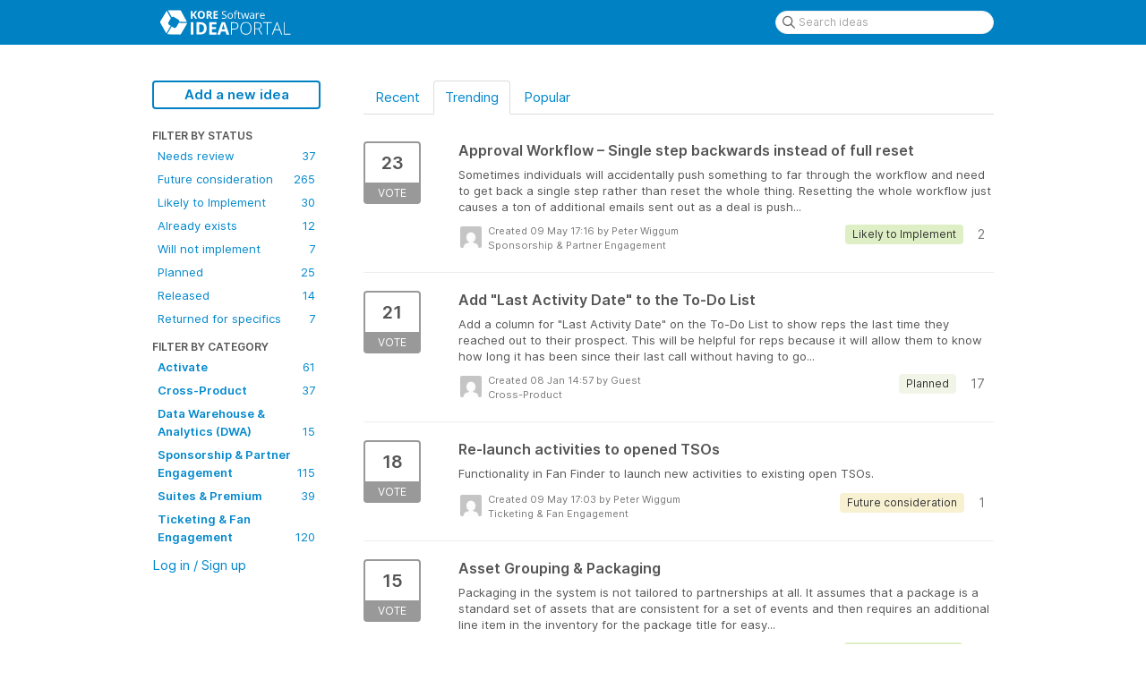

--- FILE ---
content_type: text/html; charset=utf-8
request_url: https://ideas.koresoftware.com/ideas
body_size: 10762
content:
<!DOCTYPE html>
<html lang="en">
  <head>
      <script>
        window.overrideAssetHost = "https://ideas.koresoftware.com/assets/";
      </script>
    <meta http-equiv="X-UA-Compatible" content="IE=edge" />
    <meta http-equiv="Content-Type" content="text/html charset=UTF-8" />
    <meta name="publishing" content="true">
    <title>KORE Software Ideas Portal</title>
<meta name="description" content="Customer Feedback for KORE Product Team . Add a new product idea or vote on an existing idea using the KORE Product Team customer feedback form.">

    <script type="text/javascript">
      window.ahaLoaded = false;
      window.isIdeaPortal = true;
      window.portalAssets = {"js":["/assets/runtime-v2-0b791a233c251594fec6e335c16e4185.js","/assets/vendor-v2-89369863dd68df3fa524d31e05ed66b8.js","/assets/idea_portals-v2-9e38f82af0cd915ddb0d640645bfcfa4.js","/assets/idea_portals-v2-75291cb5966205a8aa9cf0e0de9bf1eb.css"]};
    </script>

      <script>
    window.sentryRelease = window.sentryRelease || "b9bb1c4736";
  </script>



      <link rel="stylesheet" href="https://ideas.koresoftware.com/assets/idea_portals-v2-75291cb5966205a8aa9cf0e0de9bf1eb.css" data-turbolinks-track="true" media="all" />
    <script src="https://ideas.koresoftware.com/assets/runtime-v2-0b791a233c251594fec6e335c16e4185.js" data-turbolinks-track="true"></script>
    <script src="https://ideas.koresoftware.com/assets/vendor-v2-89369863dd68df3fa524d31e05ed66b8.js" data-turbolinks-track="true"></script>
      <script src="https://ideas.koresoftware.com/assets/idea_portals-v2-9e38f82af0cd915ddb0d640645bfcfa4.js" data-turbolinks-track="true"></script>
    <meta name="csrf-param" content="authenticity_token" />
<meta name="csrf-token" content="DDA43ce6mqD6n9HPc3MpbGRIbF13NLkL15ISWwqPftE34kuMNwi2E0cjd1w8LSb52EAYNv_d7UxtzfT6__eNVQ" />
    <meta name="viewport" content="width=device-width, initial-scale=1" />
    <meta name="locale" content="en" />
    <meta name="portal-token" content="6542ffd287dc62d032ab57a3a6dd555b" />
    <meta name="idea-portal-id" content="6233735036591682935" />


          <link rel="icon" href="https://ideas.koresoftware.com/portal-favicon.png?1506971242&amp;size=thumb16" />

  </head>
  <body class="ideas-portal public">
    <style>
  .portal-sidebar .filter.active {
background-color: #08c;
color: #fff !important;
}
.filters .filter span {
color: #08c !important;
}
.filter {
color: #08c !important;
}
.btn-outline.btn-primary:hover, .btn-outline.btn-primary:active {
background-color: #00AEEF; # A lighter green color
}
.btn-outline.btn-primary {
border-color: #0081C4;
color: #0081C4;
}
.nav > li > a {
color: #08c !important;
}
.nav > li.active > a {
color: green;
}
.breadcrumb li:first-child a {
color: #08c;
}
.breadcrumb a {
color: #08c;
}
.portal-aha-header {
    padding: 20px 0px;
    margin-bottom: 25px;
    background-color: #ffffff;
    box-shadow: 0 1px 2px rgba(0, 0, 0, 0.2);
    min-width: 960px;
}
@media (min-width:1200px){
.external-app .login-popup section {
    border: none !important ;
    margin-top: 20vh;
}
.external-app input[value="Next"] {
    color: white !important;
    text-transform: uppercase;
    background-color: #00AEEF;
    font-weight: 500;
    border: 1px solid #00AEEF;
}
.external-app .container {
    float: right;
    width: 45%;
}
.external-app #product-graphic {
    width: 50%;
    float: left;
    height: 100vh;
    background-color: #EEE;
}
#product-img {
    width: 400px;
    margin: 0 auto;
    display: block;
    margin-top: 30vh;
}
.external-app .container header img {
    position: absolute;
    bottom: 20px;
    right: 20%;
    width: 100px;
}
body.external-app .login-popup h2 {
    border-bottom:0;
    font-size: 36px;
}
}
@media (max-width: 1200px){
.external-app #product-img {
    display: block;
    margin: 20px auto;
    width: 300px;
    padding-top: 30px;
}
.external-app header img {
    width: 120px;
    position: absolute;
    bottom: 20px;
    left: 42%;
}
.external-app .login-popup section {
background-color:#EEE !important;
}
}
.btn-vote.voted {
    border-color: #0081c4;
}
.btn-vote.voted .vote-status {
    background-color: #0081c4;
}
.btn-vote.voted .vote-count,
.nav > li.active > a {
   color: #0081c4;
}
.ideas-portal #custom-header {
    height: 50px;
    width: 100%;
    display: block;
    background-color: #0081c4;
    position: fixed;
    top: 0;
    z-index: 1000;
}
.ideas-portal #custom-header~.container {
    margin-top: 90px;
}
.ideas-portal #custom-header .inner {
    max-width: 940px;
    height: 50px;
    margin: 0 auto;
}
.ideas-portal #custom-header svg {
    width: 160px;
    padding-top: 2px;
}
.ideas-portal .portal-nav .nav-tabs + .search-form{
    position: fixed;
    top: 12px;
    right: calc((100% - 940px)/2);
    border-bottom: 0;
    z-index: 1000;
}
@media (max-width: 1000px){
.ideas-portal .portal-nav .nav-tabs + .search-form{
    right: 20px;
}
.ideas-portal #custom-headers svg {
    padding-left: 20px;
}
}
</style>



  <div id='custom-header'><div class="inner">
<?xml version="1.0" encoding="utf-8"?>
<!-- Generator: Adobe Illustrator 22.0.0, SVG Export Plug-In . SVG Version: 6.00 Build 0)  -->
<a href="https://ideas.koresoftware.com/ideas">
<svg version="1.0" id="Layer_1" xmlns="http://www.w3.org/2000/svg" xmlns:xlink="http://www.w3.org/1999/xlink" x="0px" y="0px"
     viewBox="0 0 250 70" style="enable-background:new 0 0 250 70;" xml:space="preserve">
<style type="text/css">
    .st0{fill:#FFFFFF;}
</style>
<path class="st0" d="M29.7,40.1c-1.6-1-2.2-3.2-1.2-4.8l4-6.6l-6.7-12.1c-0.3-0.5-0.8-0.5-1.1,0L14,34.4c-0.3,0.5-0.3,1.3,0,1.8
    l10.1,17.8c0.3,0.5,0.8,0.5,1.1,0l7.2-12.2L29.7,40.1z"/>
<path class="st0" d="M60.1,34l-9.9-18.3c-0.3-0.5-1-0.9-1.5-0.9l-20.4-0.2c-0.6,0-0.8,0.4-0.5,0.9l6.3,11.3c1.1-0.9,2.7-1,4-0.3
    l7.6,4.6c1.3,0.8,1.9,2.2,1.6,3.6l12.4,0.3C60.1,35,60.3,34.6,60.1,34z"/>
<path class="st0" d="M60.3,36.9l-13.8-0.2l-4.2,7c-1,1.7-3.3,2.3-5,1.2L34,43l-7.5,12.5c-0.3,0.5-0.1,0.9,0.5,1l21.5,0.5
    c0.6,0,1.3-0.4,1.6-0.9l10.7-18.2C61.1,37.3,60.9,36.9,60.3,36.9z"/>
<g>
    <path class="st0" d="M78.4,29.4h-3.2l-3.5-5.6l-1.2,0.9v4.7h-2.8V16.1h2.8v6.1l1.1-1.6l3.6-4.5h3.1L73.7,22L78.4,29.4z"/>
    <path class="st0" d="M92,22.7c0,2.2-0.5,3.9-1.6,5s-2.6,1.8-4.7,1.8c-2,0-3.6-0.6-4.7-1.8s-1.6-2.9-1.6-5.1c0-2.2,0.5-3.9,1.6-5
        c1.1-1.2,2.6-1.7,4.7-1.7c2,0,3.6,0.6,4.7,1.8C91.5,18.9,92,20.5,92,22.7z M82.4,22.7c0,1.5,0.3,2.6,0.8,3.3
        c0.6,0.7,1.4,1.1,2.5,1.1c2.2,0,3.4-1.5,3.4-4.5c0-3-1.1-4.5-3.3-4.5c-1.1,0-2,0.4-2.5,1.1C82.7,20.2,82.4,21.3,82.4,22.7z"/>
    <path class="st0" d="M97.6,24.3v5.1h-2.8V16.1h3.9c1.8,0,3.1,0.3,4,1c0.9,0.7,1.3,1.6,1.3,3c0,0.8-0.2,1.5-0.6,2.1
        c-0.4,0.6-1,1.1-1.8,1.4c2,3,3.3,4.9,3.9,5.8h-3.1l-3.2-5.1H97.6z M97.6,22h0.9c0.9,0,1.5-0.1,2-0.4c0.4-0.3,0.6-0.8,0.6-1.4
        c0-0.6-0.2-1.1-0.6-1.3c-0.4-0.3-1.1-0.4-2-0.4h-0.9V22z"/>
    <path class="st0" d="M114.6,29.4H107V16.1h7.6v2.3h-4.8v2.9h4.5v2.3h-4.5v3.4h4.8V29.4z"/>
    <path class="st0" d="M129.8,25.9c0,1.2-0.4,2.1-1.3,2.7s-2,1-3.4,1c-1.6,0-2.8-0.2-3.6-0.6v-1.5c0.5,0.2,1.1,0.4,1.8,0.5
        c0.6,0.1,1.3,0.2,1.9,0.2c1,0,1.8-0.2,2.3-0.6c0.5-0.4,0.8-0.9,0.8-1.6c0-0.5-0.1-0.8-0.3-1.1c-0.2-0.3-0.5-0.6-0.9-0.8
        c-0.4-0.2-1.1-0.5-2-0.8c-1.2-0.4-2.1-1-2.6-1.6c-0.5-0.6-0.8-1.4-0.8-2.4c0-1,0.4-1.8,1.1-2.4c0.8-0.6,1.8-0.9,3-0.9
        c1.3,0,2.5,0.2,3.6,0.7L129,18c-1.1-0.5-2.2-0.7-3.2-0.7c-0.8,0-1.5,0.2-1.9,0.5c-0.5,0.4-0.7,0.8-0.7,1.5c0,0.5,0.1,0.8,0.3,1.1
        c0.2,0.3,0.5,0.6,0.9,0.8c0.4,0.2,1,0.5,1.8,0.8c1.4,0.5,2.3,1,2.9,1.6C129.6,24.2,129.8,25,129.8,25.9z"/>
    <path class="st0" d="M140.9,24.4c0,1.6-0.4,2.9-1.2,3.8c-0.8,0.9-1.9,1.4-3.4,1.4c-0.9,0-1.7-0.2-2.4-0.6s-1.2-1-1.6-1.8
        c-0.4-0.8-0.6-1.7-0.6-2.7c0-1.6,0.4-2.9,1.2-3.8c0.8-0.9,1.9-1.4,3.4-1.4c1.4,0,2.5,0.5,3.3,1.4C140.5,21.6,140.9,22.8,140.9,24.4
        z M133.3,24.4c0,1.3,0.3,2.2,0.8,2.9c0.5,0.7,1.3,1,2.2,1s1.7-0.3,2.2-1c0.5-0.7,0.8-1.6,0.8-2.9c0-1.3-0.3-2.2-0.8-2.9
        c-0.5-0.7-1.3-1-2.3-1c-1,0-1.7,0.3-2.2,1C133.6,22.2,133.3,23.1,133.3,24.4z"/>
    <path class="st0" d="M148,20.6h-2.5v8.8h-1.5v-8.8h-1.8v-0.7l1.8-0.5v-0.6c0-2.4,1.1-3.7,3.2-3.7c0.5,0,1.1,0.1,1.8,0.3l-0.4,1.2
        c-0.6-0.2-1.1-0.3-1.5-0.3c-0.6,0-1,0.2-1.3,0.6c-0.3,0.4-0.4,1-0.4,1.8v0.6h2.5V20.6z"/>
    <path class="st0" d="M153,28.3c0.3,0,0.5,0,0.8-0.1c0.2,0,0.4-0.1,0.6-0.1v1.1c-0.2,0.1-0.4,0.1-0.7,0.2c-0.3,0.1-0.6,0.1-0.9,0.1
        c-1.9,0-2.9-1-2.9-3v-5.9h-1.4v-0.7l1.4-0.6l0.6-2.1h0.9v2.3h2.9v1.2h-2.9v5.8c0,0.6,0.1,1.1,0.4,1.4
        C152.1,28.2,152.5,28.3,153,28.3z"/>
    <path class="st0" d="M164.4,29.4l-1.8-5.8c-0.1-0.4-0.3-1.2-0.6-2.4h-0.1c-0.2,1.1-0.5,1.9-0.6,2.4l-1.9,5.8h-1.7l-2.7-9.9h1.6
        c0.6,2.5,1.1,4.4,1.5,5.7c0.3,1.3,0.5,2.2,0.6,2.6h0.1c0.1-0.3,0.2-0.8,0.3-1.3c0.1-0.5,0.3-1,0.4-1.3l1.8-5.7h1.6l1.8,5.7
        c0.3,1,0.6,1.9,0.7,2.6h0.1c0-0.2,0.1-0.6,0.2-1s0.7-2.9,1.9-7.3h1.6l-2.7,9.9H164.4z"/>
    <path class="st0" d="M176.8,29.4l-0.3-1.4h-0.1c-0.5,0.6-1,1-1.5,1.3s-1.1,0.3-1.8,0.3c-1,0-1.8-0.3-2.3-0.8
        c-0.6-0.5-0.8-1.2-0.8-2.2c0-2,1.6-3.1,4.8-3.1l1.7-0.1v-0.6c0-0.8-0.2-1.4-0.5-1.7c-0.3-0.4-0.9-0.6-1.6-0.6
        c-0.8,0-1.8,0.3-2.8,0.8l-0.5-1.1c0.5-0.3,1-0.5,1.6-0.6c0.6-0.2,1.2-0.2,1.8-0.2c1.2,0,2.1,0.3,2.6,0.8s0.9,1.4,0.9,2.5v6.8H176.8
        z M173.4,28.3c0.9,0,1.7-0.3,2.2-0.8c0.5-0.5,0.8-1.2,0.8-2.2v-0.9l-1.5,0.1c-1.2,0-2.1,0.2-2.6,0.6c-0.5,0.3-0.8,0.8-0.8,1.5
        c0,0.5,0.2,1,0.5,1.2C172.4,28.2,172.8,28.3,173.4,28.3z"/>
    <path class="st0" d="M185.6,19.3c0.4,0,0.8,0,1.2,0.1l-0.2,1.4c-0.4-0.1-0.8-0.1-1.1-0.1c-0.8,0-1.5,0.3-2.1,1s-0.9,1.5-0.9,2.4
        v5.3H181v-9.9h1.2l0.2,1.8h0.1c0.4-0.6,0.8-1.1,1.3-1.5C184.4,19.5,184.9,19.3,185.6,19.3z"/>
    <path class="st0" d="M192.8,29.6c-1.5,0-2.6-0.4-3.5-1.3c-0.8-0.9-1.3-2.1-1.3-3.7c0-1.6,0.4-2.9,1.2-3.8c0.8-0.9,1.8-1.4,3.2-1.4
        c1.2,0,2.2,0.4,2.9,1.2c0.7,0.8,1.1,1.9,1.1,3.2v1h-6.8c0,1.2,0.3,2,0.9,2.7c0.6,0.6,1.3,0.9,2.4,0.9c1.1,0,2.1-0.2,3.2-0.7v1.3
        c-0.5,0.2-1,0.4-1.5,0.5C194,29.5,193.5,29.6,192.8,29.6z M192.4,20.5c-0.8,0-1.4,0.3-1.9,0.8c-0.5,0.5-0.8,1.2-0.8,2.2h5.2
        c0-0.9-0.2-1.7-0.6-2.2C193.8,20.8,193.2,20.5,192.4,20.5z"/>
</g>
<g>
    <path class="st0" d="M67.3,57V35.5h4.6V57H67.3z"/>
    <path class="st0" d="M95.1,46c0,3.5-1,6.2-3,8.1c-2,1.9-4.9,2.8-8.7,2.8h-6.1V35.5H84c3.5,0,6.2,0.9,8.2,2.8
        C94.1,40.1,95.1,42.7,95.1,46z M90.4,46.1c0-4.6-2-6.9-6.1-6.9h-2.4v14h2C88.2,53.2,90.4,50.9,90.4,46.1z"/>
    <path class="st0" d="M111.9,57H99.6V35.5h12.4v3.7h-7.8v4.7h7.3v3.7h-7.3v5.5h7.8V57z"/>
    <path class="st0" d="M129.6,57l-1.6-5.1h-7.8l-1.6,5.1h-4.9l7.6-21.6h5.6l7.6,21.6H129.6z M126.9,48c-1.4-4.6-2.3-7.3-2.4-7.9
        c-0.2-0.6-0.3-1.1-0.4-1.4c-0.3,1.3-1.2,4.4-2.8,9.3H126.9z"/>
    <path class="st0" d="M150.5,41.7c0,2.1-0.7,3.7-2.1,4.8c-1.4,1.1-3.4,1.7-6,1.7H139V57h-1.5V35.5h5.3
        C147.9,35.5,150.5,37.5,150.5,41.7z M139,46.8h3c2.4,0,4.2-0.4,5.2-1.2c1.1-0.8,1.6-2.1,1.6-3.9c0-1.7-0.5-2.9-1.5-3.7
        c-1-0.8-2.6-1.2-4.7-1.2H139V46.8z"/>
    <path class="st0" d="M173.2,46.2c0,3.4-0.9,6.1-2.6,8.1c-1.7,2-4.1,3-7.1,3c-3,0-5.3-1-7-3c-1.7-2-2.6-4.7-2.6-8.1
        c0-3.4,0.9-6.1,2.6-8.1c1.7-2,4.1-2.9,7.1-2.9c3,0,5.3,1,7,3C172.4,40.1,173.2,42.8,173.2,46.2z M155.6,46.2c0,3.1,0.7,5.5,2.1,7.1
        c1.4,1.7,3.3,2.5,5.9,2.5c2.6,0,4.6-0.8,5.9-2.5c1.4-1.7,2.1-4.1,2.1-7.2c0-3.1-0.7-5.5-2.1-7.1c-1.4-1.7-3.3-2.5-5.9-2.5
        c-2.6,0-4.5,0.8-5.9,2.5C156.3,40.8,155.6,43.1,155.6,46.2z"/>
    <path class="st0" d="M179.7,47.6V57h-1.5V35.5h5.1c2.7,0,4.6,0.5,5.9,1.5c1.3,1,1.9,2.5,1.9,4.4c0,1.4-0.4,2.7-1.1,3.6
        c-0.8,1-1.9,1.7-3.5,2.1l5.8,9.8h-1.8l-5.5-9.4H179.7z M179.7,46.3h4.1c1.8,0,3.2-0.4,4.2-1.2s1.5-2,1.5-3.6c0-1.6-0.5-2.8-1.5-3.6
        c-1-0.7-2.6-1.1-4.8-1.1h-3.6V46.3z"/>
    <path class="st0" d="M201.7,57h-1.5V36.9h-7v-1.4h15.5v1.4h-7V57z"/>
    <path class="st0" d="M222.2,49.4h-8.7l-3,7.6h-1.7l8.6-21.6h1l8.5,21.6h-1.7L222.2,49.4z M214,48h7.7l-2.9-7.7
        c-0.2-0.6-0.5-1.5-0.9-2.5c-0.3,0.9-0.6,1.8-0.9,2.6L214,48z"/>
    <path class="st0" d="M229.9,57V35.5h1.5v20.1h10.2V57H229.9z"/>
</g>
</svg>
</a>

</div></div>


<div class="container">
  <!-- Alerts in this file are used for the app and portals, they must not use the aha-alert web component -->




  <div class="portal-sidebar" id="portal-sidebar">
      <a class="btn btn-primary btn-outline add-idea-button" href="/ideas/new">Add a new idea</a>
    <button class="btn btn-link btn-navbar" data-show-text="Show menu" data-hide-text="Hide menu" type="button"></button>

    <div id="sidebar-rollup">
      <div class="my-ideas-filters-wrapper">
        
      </div>
        <div class="statuses-filters-wrapper">
          <h4>
            Filter by status
          </h4>
          <ul class="statuses filters">
              <li>
  <a class="filter " data-url-param-toggle-name="status" data-url-param-toggle-value="6272332652558145925" data-url-param-toggle-remove="page" href="/?status=6272332652558145925">
    Needs review

    <span class="pull-right">
        37
    </span>
    <div class="clearfix"></div>
</a></li>

              <li>
  <a class="filter " data-url-param-toggle-name="status" data-url-param-toggle-value="6272332652547849831" data-url-param-toggle-remove="page" href="/?status=6272332652547849831">
    Future consideration

    <span class="pull-right">
        265
    </span>
    <div class="clearfix"></div>
</a></li>

              <li>
  <a class="filter " data-url-param-toggle-name="status" data-url-param-toggle-value="6296116529729804818" data-url-param-toggle-remove="page" href="/?status=6296116529729804818">
    Likely to Implement

    <span class="pull-right">
        30
    </span>
    <div class="clearfix"></div>
</a></li>

              <li>
  <a class="filter " data-url-param-toggle-name="status" data-url-param-toggle-value="6272332652550362900" data-url-param-toggle-remove="page" href="/?status=6272332652550362900">
    Already exists

    <span class="pull-right">
        12
    </span>
    <div class="clearfix"></div>
</a></li>

              <li>
  <a class="filter " data-url-param-toggle-name="status" data-url-param-toggle-value="6272332652555467544" data-url-param-toggle-remove="page" href="/?status=6272332652555467544">
    Will not implement

    <span class="pull-right">
        7
    </span>
    <div class="clearfix"></div>
</a></li>

              <li>
  <a class="filter " data-url-param-toggle-name="status" data-url-param-toggle-value="6272332652551789539" data-url-param-toggle-remove="page" href="/?status=6272332652551789539">
    Planned

    <span class="pull-right">
        25
    </span>
    <div class="clearfix"></div>
</a></li>

              <li>
  <a class="filter " data-url-param-toggle-name="status" data-url-param-toggle-value="6272332652544753977" data-url-param-toggle-remove="page" href="/?status=6272332652544753977">
    Released

    <span class="pull-right">
        14
    </span>
    <div class="clearfix"></div>
</a></li>

              <li>
  <a class="filter " data-url-param-toggle-name="status" data-url-param-toggle-value="6637239091774540808" data-url-param-toggle-remove="page" href="/?status=6637239091774540808">
    Returned for specifics

    <span class="pull-right">
        7
    </span>
    <div class="clearfix"></div>
</a></li>

          </ul>
        </div>
        <div class="categories-filters-wrapper">
          <h4>
            Filter by category
          </h4>
          <ul class="categories filters">
                    <li id="project-6481639557369927394" class="category-filter-branch" data-filter-type="project" data-project-ref="ACT">
      <a class="filter" data-url-param-toggle-name="project" data-url-param-toggle-value="ACT" data-url-param-toggle-remove="category,page" href="/?project=ACT&amp;status=%27nvOpzp">
        <i class="category-collapser category-collapser--empty fa-solid fa-angle-right"></i>
        <strong>
          Activate
        </strong>
        <span class="pull-right">
            <span class="close hide">&times;</span>
            <span class="counts">61</span>
          </span>
        <div class="clearfix"></div>
</a>
      <ul class="categories-collapsed">
        
      </ul>
    </li>
    <li id="project-6630854472056747066" class="category-filter-branch" data-filter-type="project" data-project-ref="PLATFORM">
      <a class="filter" data-url-param-toggle-name="project" data-url-param-toggle-value="PLATFORM" data-url-param-toggle-remove="category,page" href="/?project=PLATFORM&amp;status=%27nvOpzp">
        <i class="category-collapser category-collapser--empty fa-solid fa-angle-right"></i>
        <strong>
          Cross-Product
        </strong>
        <span class="pull-right">
            <span class="close hide">&times;</span>
            <span class="counts">37</span>
          </span>
        <div class="clearfix"></div>
</a>
      <ul class="categories-collapsed">
        
      </ul>
    </li>
    <li id="project-6219118267315664052" class="category-filter-branch" data-filter-type="project" data-project-ref="DWA">
      <a class="filter" data-url-param-toggle-name="project" data-url-param-toggle-value="DWA" data-url-param-toggle-remove="category,page" href="/?project=DWA&amp;status=%27nvOpzp">
        <i class="category-collapser category-collapser--empty fa-solid fa-angle-right"></i>
        <strong>
          Data Warehouse &amp; Analytics (DWA)
        </strong>
        <span class="pull-right">
            <span class="close hide">&times;</span>
            <span class="counts">15</span>
          </span>
        <div class="clearfix"></div>
</a>
      <ul class="categories-collapsed">
        
      </ul>
    </li>
    <li id="project-6630854333245700678" class="category-filter-branch" data-filter-type="project" data-project-ref="SPON">
      <a class="filter" data-url-param-toggle-name="project" data-url-param-toggle-value="SPON" data-url-param-toggle-remove="category,page" href="/?project=SPON&amp;status=%27nvOpzp">
        <i class="category-collapser category-collapser--empty fa-solid fa-angle-right"></i>
        <strong>
          Sponsorship &amp; Partner Engagement
        </strong>
        <span class="pull-right">
            <span class="close hide">&times;</span>
            <span class="counts">115</span>
          </span>
        <div class="clearfix"></div>
</a>
      <ul class="categories-collapsed">
        
      </ul>
    </li>
    <li id="project-6589613990297308187" class="category-filter-branch" data-filter-type="project" data-project-ref="HOSP">
      <a class="filter" data-url-param-toggle-name="project" data-url-param-toggle-value="HOSP" data-url-param-toggle-remove="category,page" href="/?project=HOSP&amp;status=%27nvOpzp">
        <i class="category-collapser category-collapser--empty fa-solid fa-angle-right"></i>
        <strong>
          Suites &amp; Premium
        </strong>
        <span class="pull-right">
            <span class="close hide">&times;</span>
            <span class="counts">39</span>
          </span>
        <div class="clearfix"></div>
</a>
      <ul class="categories-collapsed">
        
      </ul>
    </li>
    <li id="project-6584153085182814540" class="category-filter-branch" data-filter-type="project" data-project-ref="FANTIX">
      <a class="filter" data-url-param-toggle-name="project" data-url-param-toggle-value="FANTIX" data-url-param-toggle-remove="category,page" href="/?project=FANTIX&amp;status=%27nvOpzp">
        <i class="category-collapser category-collapser--empty fa-solid fa-angle-right"></i>
        <strong>
          Ticketing &amp; Fan Engagement
        </strong>
        <span class="pull-right">
            <span class="close hide">&times;</span>
            <span class="counts">120</span>
          </span>
        <div class="clearfix"></div>
</a>
      <ul class="categories-collapsed">
        
      </ul>
    </li>


          </ul>
        </div>
        <div class="signup-link">
      <a class="login-link" href="/portal_session/new">Log in / Sign up</a>
      <div class="login-popover popover portal-user">
        <!-- Alerts in this file are used for the app and portals, they must not use the aha-alert web component -->






<div class="email-popover ">
  <div class="arrow tooltip-arrow"></div>
  <form class="form-horizontal" action="/auth/redirect_to_auth" accept-charset="UTF-8" data-remote="true" method="post"><input type="hidden" name="authenticity_token" value="9Y8573IYnvKSrmuEzEpRdxXt6jSe7aZbUZazjTjj_8WS_53OOmnYjGB2w-IW_Y_JVU-9EtxlmbHhxipMeVa5fg" autocomplete="off" />
    <h3>Identify yourself with your email address</h3>
    <div class="control-group">
        <label class="control-label" for="sessions_email">Email address</label>
      <div class="controls">
        <input type="text" name="sessions[email]" id="email" placeholder="Email address" autocomplete="off" class="input-block-level" autofocus="autofocus" aria-required="true" />
      </div>
    </div>
    <div class="extra-fields"></div>

    <div class="control-group">
      <div class="controls">
        <input type="submit" name="commit" value="Next" class="btn btn-outline btn-primary pull-left" id="vote" data-disable-with="Sending…" />
      </div>
    </div>
    <div class="clearfix"></div>
</form></div>

      </div>
  </div>

    </div>
  </div>
  <div class="portal-content">
    <div class="portal-nav">
      <ul class="nav nav-tabs">
            <li class="">
              <a data-url-param-toggle-name="sort" data-url-param-toggle-value="recent" data-url-param-toggle-remove="page" href="/?sort=recent">Recent</a>
            </li>
            <li class="active">
              <a data-url-param-toggle-name="sort" data-url-param-toggle-value="trending" data-url-param-toggle-remove="page" href="/?sort=trending">Trending</a>
            </li>
            <li class="">
              <a data-url-param-toggle-name="sort" data-url-param-toggle-value="popular" data-url-param-toggle-remove="page" href="/?sort=popular">Popular</a>
            </li>
      </ul>
      <div class="search-form">
  <form class="form-horizontal idea-search-form" action="/ideas/search" accept-charset="UTF-8" method="get">
    <div class="search-field">
      <input type="text" name="query" id="query" class="input-medium search-query" placeholder="Search ideas" aria-label="Search ideas" />
      <a class="fa-regular fa-circle-xmark clear-button" style="display:none;" href="/ideas"></a>
    </div>
</form></div>

    </div>

    <ul class="list-ideas ideas">
            <li class="idea" id="6689077322185814689">
  
<div class="idea-endorsement" id="idea-6689077322185814689-endorsement">
        <a class="btn-vote" data-disable="true" data-count="1" data-remote="true" rel="nofollow" data-method="post" href="/ideas/SPONS-I-72/idea_endorsements?idea_ids%5B%5D=6689077322185814689&amp;idea_ids%5B%5D=6644140178585903976&amp;idea_ids%5B%5D=6689074106206179621&amp;idea_ids%5B%5D=6689077470522253163&amp;idea_ids%5B%5D=6689077125556404284&amp;idea_ids%5B%5D=6689075500400456021&amp;idea_ids%5B%5D=6671319367453196400&amp;idea_ids%5B%5D=6675377830998594724&amp;idea_ids%5B%5D=6676112107840946225&amp;idea_ids%5B%5D=6670487829260060907">
          <span class="vote-count">
            23
          </span>
          <span class="vote-status">
            Vote
          </span>
</a>  <div class="popover vote-popover portal-user"></div>
</div>

  <a class="idea-link" href="/ideas/SPONS-I-72">
    <div class="idea-details">
      <h3>
        Approval Workflow – Single step backwards instead of full reset
        

      </h3>
      <div class="description">
          Sometimes individuals will accidentally push something to far through the workflow and need to get back a single step rather than reset the whole thing. Resetting the whole workflow just causes a ton of additional emails sent out as a deal is push...
      </div>
      <div class="idea-meta">
        <span class="avatar">
          <img alt="" onerror="this.style.visibility = &quot;hidden&quot;" src="https://secure.gravatar.com/avatar/4a0add481c363a5a905bdcc8b225f016?default=mm&rating=G&size=32" width="32" height="32" />
        </span>
        <div class="idea-meta-created">
          <div class="idea-meta-secondary">
            Created 09 May 17:16
              by Peter Wiggum
          </div>
          <div class="idea-meta-secondary">
            Sponsorship &amp; Partner Engagement
          </div>
        </div>
        <span class="comment-count">
          <i class="fa-regular fa-comments"></i>
          2
        </span>
          <span class="status-pill" title="Likely to Implement" style="color: var(--theme-primary-text); border: none; background-color: #DFEFC5">Likely to Implement</span>
        <div class="clearfix"></div>
      </div>
    </div>
    <div class="clearfix"></div>
  </a>

  <div class="clearfix"></div>
</li>

            <li class="idea" id="6644140178585903976">
  
<div class="idea-endorsement" id="idea-6644140178585903976-endorsement">
        <a class="btn-vote" data-disable="true" data-count="1" data-remote="true" rel="nofollow" data-method="post" href="/ideas/PLATFORM-I-7/idea_endorsements?idea_ids%5B%5D=6689077322185814689&amp;idea_ids%5B%5D=6644140178585903976&amp;idea_ids%5B%5D=6689074106206179621&amp;idea_ids%5B%5D=6689077470522253163&amp;idea_ids%5B%5D=6689077125556404284&amp;idea_ids%5B%5D=6689075500400456021&amp;idea_ids%5B%5D=6671319367453196400&amp;idea_ids%5B%5D=6675377830998594724&amp;idea_ids%5B%5D=6676112107840946225&amp;idea_ids%5B%5D=6670487829260060907">
          <span class="vote-count">
            21
          </span>
          <span class="vote-status">
            Vote
          </span>
</a>  <div class="popover vote-popover portal-user"></div>
</div>

  <a class="idea-link" href="/ideas/PLATFORM-I-7">
    <div class="idea-details">
      <h3>
        Add &quot;Last Activity Date&quot; to the To-Do List
        

      </h3>
      <div class="description">
          Add a column for "Last Activity Date" on the To-Do List to show reps the last time they reached out to their prospect. This will be helpful for reps because it will allow them to know how long it has been since their last call without having to go...
      </div>
      <div class="idea-meta">
        <span class="avatar">
          <img alt="" onerror="this.style.visibility = &quot;hidden&quot;" src="https://secure.gravatar.com/avatar/01794f47bbd1058aeb2c72bb00a40651?default=mm&rating=G&size=32" width="32" height="32" />
        </span>
        <div class="idea-meta-created">
          <div class="idea-meta-secondary">
            Created 08 Jan 14:57
              by Guest
          </div>
          <div class="idea-meta-secondary">
            Cross-Product
          </div>
        </div>
        <span class="comment-count">
          <i class="fa-regular fa-comments"></i>
          17
        </span>
          <span class="status-pill" title="Planned" style="color: var(--theme-primary-text); border: none; background-color: #F1F5E8">Planned</span>
        <div class="clearfix"></div>
      </div>
    </div>
    <div class="clearfix"></div>
  </a>

  <div class="clearfix"></div>
</li>

            <li class="idea" id="6689074106206179621">
  
<div class="idea-endorsement" id="idea-6689074106206179621-endorsement">
        <a class="btn-vote" data-disable="true" data-count="1" data-remote="true" rel="nofollow" data-method="post" href="/ideas/FANTIX-I-71/idea_endorsements?idea_ids%5B%5D=6689077322185814689&amp;idea_ids%5B%5D=6644140178585903976&amp;idea_ids%5B%5D=6689074106206179621&amp;idea_ids%5B%5D=6689077470522253163&amp;idea_ids%5B%5D=6689077125556404284&amp;idea_ids%5B%5D=6689075500400456021&amp;idea_ids%5B%5D=6671319367453196400&amp;idea_ids%5B%5D=6675377830998594724&amp;idea_ids%5B%5D=6676112107840946225&amp;idea_ids%5B%5D=6670487829260060907">
          <span class="vote-count">
            18
          </span>
          <span class="vote-status">
            Vote
          </span>
</a>  <div class="popover vote-popover portal-user"></div>
</div>

  <a class="idea-link" href="/ideas/FANTIX-I-71">
    <div class="idea-details">
      <h3>
        Re-launch activities to opened TSOs
        

      </h3>
      <div class="description">
          Functionality in Fan Finder to launch new activities to existing open TSOs.
      </div>
      <div class="idea-meta">
        <span class="avatar">
          <img alt="" onerror="this.style.visibility = &quot;hidden&quot;" src="https://secure.gravatar.com/avatar/4a0add481c363a5a905bdcc8b225f016?default=mm&rating=G&size=32" width="32" height="32" />
        </span>
        <div class="idea-meta-created">
          <div class="idea-meta-secondary">
            Created 09 May 17:03
              by Peter Wiggum
          </div>
          <div class="idea-meta-secondary">
            Ticketing &amp; Fan Engagement
          </div>
        </div>
        <span class="comment-count">
          <i class="fa-regular fa-comments"></i>
          1
        </span>
          <span class="status-pill" title="Future consideration" style="color: var(--theme-primary-text); border: none; background-color: #F7F1D2">Future consideration</span>
        <div class="clearfix"></div>
      </div>
    </div>
    <div class="clearfix"></div>
  </a>

  <div class="clearfix"></div>
</li>

            <li class="idea" id="6689077470522253163">
  
<div class="idea-endorsement" id="idea-6689077470522253163-endorsement">
        <a class="btn-vote" data-disable="true" data-count="1" data-remote="true" rel="nofollow" data-method="post" href="/ideas/SPONS-I-73/idea_endorsements?idea_ids%5B%5D=6689077322185814689&amp;idea_ids%5B%5D=6644140178585903976&amp;idea_ids%5B%5D=6689074106206179621&amp;idea_ids%5B%5D=6689077470522253163&amp;idea_ids%5B%5D=6689077125556404284&amp;idea_ids%5B%5D=6689075500400456021&amp;idea_ids%5B%5D=6671319367453196400&amp;idea_ids%5B%5D=6675377830998594724&amp;idea_ids%5B%5D=6676112107840946225&amp;idea_ids%5B%5D=6670487829260060907">
          <span class="vote-count">
            15
          </span>
          <span class="vote-status">
            Vote
          </span>
</a>  <div class="popover vote-popover portal-user"></div>
</div>

  <a class="idea-link" href="/ideas/SPONS-I-73">
    <div class="idea-details">
      <h3>
        Asset Grouping &amp; Packaging
        

      </h3>
      <div class="description">
          Packaging in the system is not tailored to partnerships at all. It assumes that a package is a standard set of assets that are consistent for a set of events and then requires an additional line item in the inventory for the package title for easy...
      </div>
      <div class="idea-meta">
        <span class="avatar">
          <img alt="" onerror="this.style.visibility = &quot;hidden&quot;" src="https://secure.gravatar.com/avatar/4a0add481c363a5a905bdcc8b225f016?default=mm&rating=G&size=32" width="32" height="32" />
        </span>
        <div class="idea-meta-created">
          <div class="idea-meta-secondary">
            Created 09 May 17:16
              by Peter Wiggum
          </div>
          <div class="idea-meta-secondary">
            Sponsorship &amp; Partner Engagement
          </div>
        </div>
        <span class="comment-count">
          <i class="fa-regular fa-comments"></i>
          0
        </span>
          <span class="status-pill" title="Likely to Implement" style="color: var(--theme-primary-text); border: none; background-color: #DFEFC5">Likely to Implement</span>
        <div class="clearfix"></div>
      </div>
    </div>
    <div class="clearfix"></div>
  </a>

  <div class="clearfix"></div>
</li>

            <li class="idea" id="6689077125556404284">
  
<div class="idea-endorsement" id="idea-6689077125556404284-endorsement">
        <a class="btn-vote" data-disable="true" data-count="1" data-remote="true" rel="nofollow" data-method="post" href="/ideas/SPONS-I-71/idea_endorsements?idea_ids%5B%5D=6689077322185814689&amp;idea_ids%5B%5D=6644140178585903976&amp;idea_ids%5B%5D=6689074106206179621&amp;idea_ids%5B%5D=6689077470522253163&amp;idea_ids%5B%5D=6689077125556404284&amp;idea_ids%5B%5D=6689075500400456021&amp;idea_ids%5B%5D=6671319367453196400&amp;idea_ids%5B%5D=6675377830998594724&amp;idea_ids%5B%5D=6676112107840946225&amp;idea_ids%5B%5D=6670487829260060907">
          <span class="vote-count">
            15
          </span>
          <span class="vote-status">
            Vote
          </span>
</a>  <div class="popover vote-popover portal-user"></div>
</div>

  <a class="idea-link" href="/ideas/SPONS-I-71">
    <div class="idea-details">
      <h3>
        Copy Tool – Options from one deal to another
        

      </h3>
      <div class="description">
          Some partnerships have consistent annual options within their deal whether that’s an opt out, ROFR, etc. There should be an ability to copy options to future years like how you can copy billing to future years.
      </div>
      <div class="idea-meta">
        <span class="avatar">
          <img alt="" onerror="this.style.visibility = &quot;hidden&quot;" src="https://secure.gravatar.com/avatar/4a0add481c363a5a905bdcc8b225f016?default=mm&rating=G&size=32" width="32" height="32" />
        </span>
        <div class="idea-meta-created">
          <div class="idea-meta-secondary">
            Created 09 May 17:15
              by Peter Wiggum
          </div>
          <div class="idea-meta-secondary">
            Sponsorship &amp; Partner Engagement
          </div>
        </div>
        <span class="comment-count">
          <i class="fa-regular fa-comments"></i>
          1
        </span>
          <span class="status-pill" title="Likely to Implement" style="color: var(--theme-primary-text); border: none; background-color: #DFEFC5">Likely to Implement</span>
        <div class="clearfix"></div>
      </div>
    </div>
    <div class="clearfix"></div>
  </a>

  <div class="clearfix"></div>
</li>

            <li class="idea" id="6689075500400456021">
  
<div class="idea-endorsement" id="idea-6689075500400456021-endorsement">
        <a class="btn-vote" data-disable="true" data-count="1" data-remote="true" rel="nofollow" data-method="post" href="/ideas/FANTIX-I-72/idea_endorsements?idea_ids%5B%5D=6689077322185814689&amp;idea_ids%5B%5D=6644140178585903976&amp;idea_ids%5B%5D=6689074106206179621&amp;idea_ids%5B%5D=6689077470522253163&amp;idea_ids%5B%5D=6689077125556404284&amp;idea_ids%5B%5D=6689075500400456021&amp;idea_ids%5B%5D=6671319367453196400&amp;idea_ids%5B%5D=6675377830998594724&amp;idea_ids%5B%5D=6676112107840946225&amp;idea_ids%5B%5D=6670487829260060907">
          <span class="vote-count">
            15
          </span>
          <span class="vote-status">
            Vote
          </span>
</a>  <div class="popover vote-popover portal-user"></div>
</div>

  <a class="idea-link" href="/ideas/FANTIX-I-72">
    <div class="idea-details">
      <h3>
        Added functionality to bulk edit tool
        

      </h3>
      <div class="description">
          Create the ability to re check-out contacts as you reassign TSOs/Activities.
Ability to reassign TSOs/Activities to multiple reps (similar to how this functions in Fan Finder) at one time
Visibility into bulk edit log with added functionality to c...
      </div>
      <div class="idea-meta">
        <span class="avatar">
          <img alt="" onerror="this.style.visibility = &quot;hidden&quot;" src="https://secure.gravatar.com/avatar/4a0add481c363a5a905bdcc8b225f016?default=mm&rating=G&size=32" width="32" height="32" />
        </span>
        <div class="idea-meta-created">
          <div class="idea-meta-secondary">
            Created 09 May 17:09
              by Peter Wiggum
          </div>
          <div class="idea-meta-secondary">
            Ticketing &amp; Fan Engagement
          </div>
        </div>
        <span class="comment-count">
          <i class="fa-regular fa-comments"></i>
          1
        </span>
          <span class="status-pill" title="Future consideration" style="color: var(--theme-primary-text); border: none; background-color: #F7F1D2">Future consideration</span>
        <div class="clearfix"></div>
      </div>
    </div>
    <div class="clearfix"></div>
  </a>

  <div class="clearfix"></div>
</li>

            <li class="idea" id="6671319367453196400">
  
<div class="idea-endorsement" id="idea-6671319367453196400-endorsement">
        <a class="btn-vote" data-disable="true" data-count="1" data-remote="true" rel="nofollow" data-method="post" href="/ideas/SPONS-I-51/idea_endorsements?idea_ids%5B%5D=6689077322185814689&amp;idea_ids%5B%5D=6644140178585903976&amp;idea_ids%5B%5D=6689074106206179621&amp;idea_ids%5B%5D=6689077470522253163&amp;idea_ids%5B%5D=6689077125556404284&amp;idea_ids%5B%5D=6689075500400456021&amp;idea_ids%5B%5D=6671319367453196400&amp;idea_ids%5B%5D=6675377830998594724&amp;idea_ids%5B%5D=6676112107840946225&amp;idea_ids%5B%5D=6670487829260060907">
          <span class="vote-count">
            15
          </span>
          <span class="vote-status">
            Vote
          </span>
</a>  <div class="popover vote-popover portal-user"></div>
</div>

  <a class="idea-link" href="/ideas/SPONS-I-51">
    <div class="idea-details">
      <h3>
        Customize Deal Page layout
        

      </h3>
      <div class="description">
          Currently you cannot customize the deal page at all. Be able to choose how the deal page looks, just like you can change the layout of other pages. To start, we should be able to rearrange the order of the sections. It would be a small step toward...
      </div>
      <div class="idea-meta">
        <span class="avatar">
          <img alt="" onerror="this.style.visibility = &quot;hidden&quot;" src="https://secure.gravatar.com/avatar/bb013d98fa4db5fa58272ee4778845dd?default=mm&rating=G&size=32" width="32" height="32" />
        </span>
        <div class="idea-meta-created">
          <div class="idea-meta-secondary">
            Created 22 Mar 20:46
              by Guest
          </div>
          <div class="idea-meta-secondary">
            Sponsorship &amp; Partner Engagement
          </div>
        </div>
        <span class="comment-count">
          <i class="fa-regular fa-comments"></i>
          0
        </span>
          <span class="status-pill" title="Likely to Implement" style="color: var(--theme-primary-text); border: none; background-color: #DFEFC5">Likely to Implement</span>
        <div class="clearfix"></div>
      </div>
    </div>
    <div class="clearfix"></div>
  </a>

  <div class="clearfix"></div>
</li>

            <li class="idea" id="6675377830998594724">
  
<div class="idea-endorsement" id="idea-6675377830998594724-endorsement">
        <a class="btn-vote" data-disable="true" data-count="1" data-remote="true" rel="nofollow" data-method="post" href="/ideas/FANTIX-I-59/idea_endorsements?idea_ids%5B%5D=6689077322185814689&amp;idea_ids%5B%5D=6644140178585903976&amp;idea_ids%5B%5D=6689074106206179621&amp;idea_ids%5B%5D=6689077470522253163&amp;idea_ids%5B%5D=6689077125556404284&amp;idea_ids%5B%5D=6689075500400456021&amp;idea_ids%5B%5D=6671319367453196400&amp;idea_ids%5B%5D=6675377830998594724&amp;idea_ids%5B%5D=6676112107840946225&amp;idea_ids%5B%5D=6670487829260060907">
          <span class="vote-count">
            14
          </span>
          <span class="vote-status">
            Vote
          </span>
</a>  <div class="popover vote-popover portal-user"></div>
</div>

  <a class="idea-link" href="/ideas/FANTIX-I-59">
    <div class="idea-details">
      <h3>
        Display SRO (SeatGeek)  Client Types on Contact Dashboard
        

      </h3>
      <div class="description">
          Display "Client Types" on Contact Dashboard similar to how to "Account Types" are displayed in Archtics. Also it would be beneficial to be able to query contacts based on client types from within the Fan Finder. See example screen shot from SRO
      </div>
      <div class="idea-meta">
        <span class="avatar">
          <img alt="" onerror="this.style.visibility = &quot;hidden&quot;" src="https://secure.gravatar.com/avatar/50ac7a99df22ac37015972388720bfe7?default=mm&rating=G&size=32" width="32" height="32" />
        </span>
        <div class="idea-meta-created">
          <div class="idea-meta-secondary">
            Created 02 Apr 19:15
              by Guest
          </div>
          <div class="idea-meta-secondary">
            Ticketing &amp; Fan Engagement
          </div>
        </div>
        <span class="comment-count">
          <i class="fa-regular fa-comments"></i>
          3
        </span>
          <span class="status-pill" title="Future consideration" style="color: var(--theme-primary-text); border: none; background-color: #F7F1D2">Future consideration</span>
        <div class="clearfix"></div>
      </div>
    </div>
    <div class="clearfix"></div>
  </a>

  <div class="clearfix"></div>
</li>

            <li class="idea" id="6676112107840946225">
  
<div class="idea-endorsement" id="idea-6676112107840946225-endorsement">
        <a class="btn-vote" data-disable="true" data-count="1" data-remote="true" rel="nofollow" data-method="post" href="/ideas/FANTIX-I-60/idea_endorsements?idea_ids%5B%5D=6689077322185814689&amp;idea_ids%5B%5D=6644140178585903976&amp;idea_ids%5B%5D=6689074106206179621&amp;idea_ids%5B%5D=6689077470522253163&amp;idea_ids%5B%5D=6689077125556404284&amp;idea_ids%5B%5D=6689075500400456021&amp;idea_ids%5B%5D=6671319367453196400&amp;idea_ids%5B%5D=6675377830998594724&amp;idea_ids%5B%5D=6676112107840946225&amp;idea_ids%5B%5D=6670487829260060907">
          <span class="vote-count">
            12
          </span>
          <span class="vote-status">
            Vote
          </span>
</a>  <div class="popover vote-popover portal-user"></div>
</div>

  <a class="idea-link" href="/ideas/FANTIX-I-60">
    <div class="idea-details">
      <h3>
        Include Employer field in Ticketing Data Manager when generating a new Ticketing ID
        

      </h3>
      <div class="description">
          Currently, when generating a Ticketing ID via TDM, the Employer field is not an available option. This should be something that is added so that the Employer information can be added all in one step instead of having to generate the ID, then re-op...
      </div>
      <div class="idea-meta">
        <span class="avatar">
          <img alt="" onerror="this.style.visibility = &quot;hidden&quot;" src="https://secure.gravatar.com/avatar/392069cdf9ba22bfea8690d14923a6b5?default=mm&rating=G&size=32" width="32" height="32" />
        </span>
        <div class="idea-meta-created">
          <div class="idea-meta-secondary">
            Created 04 Apr 18:44
              by Chris Rue
          </div>
          <div class="idea-meta-secondary">
            Ticketing &amp; Fan Engagement
          </div>
        </div>
        <span class="comment-count">
          <i class="fa-regular fa-comments"></i>
          1
        </span>
          <span class="status-pill" title="Likely to Implement" style="color: var(--theme-primary-text); border: none; background-color: #DFEFC5">Likely to Implement</span>
        <div class="clearfix"></div>
      </div>
    </div>
    <div class="clearfix"></div>
  </a>

  <div class="clearfix"></div>
</li>

            <li class="idea" id="6670487829260060907">
  
<div class="idea-endorsement" id="idea-6670487829260060907-endorsement">
        <a class="btn-vote" data-disable="true" data-count="1" data-remote="true" rel="nofollow" data-method="post" href="/ideas/FANTIX-I-55/idea_endorsements?idea_ids%5B%5D=6689077322185814689&amp;idea_ids%5B%5D=6644140178585903976&amp;idea_ids%5B%5D=6689074106206179621&amp;idea_ids%5B%5D=6689077470522253163&amp;idea_ids%5B%5D=6689077125556404284&amp;idea_ids%5B%5D=6689075500400456021&amp;idea_ids%5B%5D=6671319367453196400&amp;idea_ids%5B%5D=6675377830998594724&amp;idea_ids%5B%5D=6676112107840946225&amp;idea_ids%5B%5D=6670487829260060907">
          <span class="vote-count">
            12
          </span>
          <span class="vote-status">
            Vote
          </span>
</a>  <div class="popover vote-popover portal-user"></div>
</div>

  <a class="idea-link" href="/ideas/FANTIX-I-55">
    <div class="idea-details">
      <h3>
        Add Number of Calls as a Filter to the My To Do List
        

      </h3>
      <div class="description">
          Number of calls is one of the few pieces on information on the reps My To-Do list that does not have a filter on the side.
      </div>
      <div class="idea-meta">
        <span class="avatar">
          <img alt="" onerror="this.style.visibility = &quot;hidden&quot;" src="https://secure.gravatar.com/avatar/f705e7ca17317f2ad3ce6446b960a21f?default=mm&rating=G&size=32" width="32" height="32" />
        </span>
        <div class="idea-meta-created">
          <div class="idea-meta-secondary">
            Created 20 Mar 14:59
              by Chris Zeppenfeld
          </div>
          <div class="idea-meta-secondary">
            Ticketing &amp; Fan Engagement
          </div>
        </div>
        <span class="comment-count">
          <i class="fa-regular fa-comments"></i>
          0
        </span>
          <span class="status-pill" title="Future consideration" style="color: var(--theme-primary-text); border: none; background-color: #F7F1D2">Future consideration</span>
        <div class="clearfix"></div>
      </div>
    </div>
    <div class="clearfix"></div>
  </a>

  <div class="clearfix"></div>
</li>

    </ul>
    
    <div class="pagination">
      <ul>
        
        
            
<li id="" class="active">
  <a href="#">1</a>
</li>
            
<li id="" class="">
  <a rel="next" href="/?page=2">2</a>
</li>
            
<li id="" class="">
  <a href="/?page=3">3</a>
</li>
            
<li id="" class="">
  <a href="/?page=4">4</a>
</li>
            
<li id="" class="">
  <a href="/?page=5">5</a>
</li>
            
<li id="" class="disabled">
  <a href="#">&hellip;</a>
</li>
        
<li id="">
  <a rel="next" href="/?page=2">Next &rsaquo;</a>
</li>
        

<li id="">
  <a href="/?page=39">Last &raquo;</a>
</li>
      </ul>
    </div>

  </div>
</div>


      <div class="portal-aha-footer">
      <div class="container">
        <footer>
          <div class="powered-by">
            Idea management by <a href="https://www.aha.io/ideas/overview?utm_source=ideas-portal" target="_blank">Aha!</a>

          </div>
        </footer>
      </div>
    </div>




    <div class="modal hide fade" id="modal-window"></div>
  </body>
</html>

